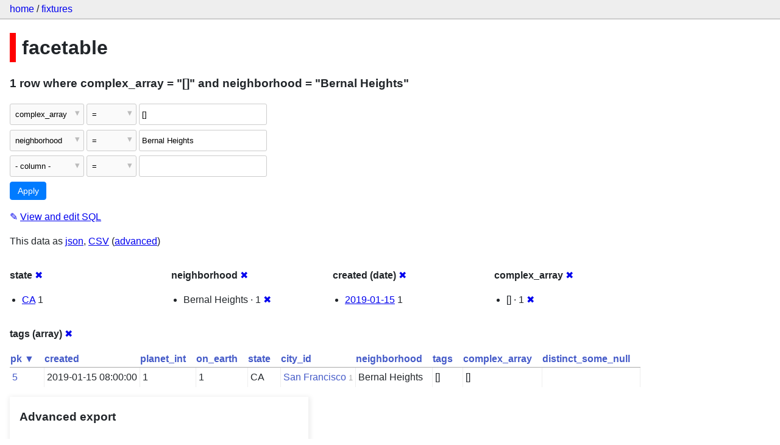

--- FILE ---
content_type: text/html; charset=utf-8
request_url: https://datasette-public.vercel.app/fixtures/facetable?neighborhood=Bernal+Heights&_facet=neighborhood&_facet=created&_facet=complex_array&_facet=state&_facet_array=tags&_facet_date=created&complex_array=%5B%5D
body_size: 3222
content:
<!DOCTYPE html>
<html>
<head>
    <title>fixtures: facetable: 1 row
    where where complex_array = &#34;[]&#34; and neighborhood = &#34;Bernal Heights&#34;</title>
    <link rel="stylesheet" href="/-/static/app.css?4434ab">
    <meta name="viewport" content="width=device-width, initial-scale=1, shrink-to-fit=no">




<style>
@media only screen and (max-width: 576px) {

    .rows-and-columns td:nth-of-type(1):before { content: "pk"; }

    .rows-and-columns td:nth-of-type(2):before { content: "created"; }

    .rows-and-columns td:nth-of-type(3):before { content: "planet_int"; }

    .rows-and-columns td:nth-of-type(4):before { content: "on_earth"; }

    .rows-and-columns td:nth-of-type(5):before { content: "state"; }

    .rows-and-columns td:nth-of-type(6):before { content: "city_id"; }

    .rows-and-columns td:nth-of-type(7):before { content: "neighborhood"; }

    .rows-and-columns td:nth-of-type(8):before { content: "tags"; }

    .rows-and-columns td:nth-of-type(9):before { content: "complex_array"; }

    .rows-and-columns td:nth-of-type(10):before { content: "distinct_some_null"; }

}
</style>

</head>
<body class="table db-fixtures table-facetable">

<nav class="hd">
    <p class="crumbs">
        <a href="/">home</a> /
        <a href="/fixtures">fixtures</a>
    </p>
    
</nav>

<div class="bd">


<h1 style="padding-left: 10px; border-left: 10px solid #ff0000">facetable</h1>





    <h3>1 row
        where complex_array = &#34;[]&#34; and neighborhood = &#34;Bernal Heights&#34;
    </h3>


<form class="filters" action="/fixtures/facetable" method="get">
    
    
        <div class="filter-row">
            <div class="select-wrapper">
                <select name="_filter_column_1">
                    <option value="">- remove filter -</option>
                    
                          <option>pk</option>
                    
                          <option>created</option>
                    
                          <option>planet_int</option>
                    
                          <option>on_earth</option>
                    
                          <option>state</option>
                    
                          <option>city_id</option>
                    
                          <option>neighborhood</option>
                    
                          <option>tags</option>
                    
                          <option selected>complex_array</option>
                    
                          <option>distinct_some_null</option>
                    
                </select>
            </div><div class="select-wrapper filter-op">
                <select name="_filter_op_1">
                    
                        <option value="exact" selected>=</option>
                    
                        <option value="not">!=</option>
                    
                        <option value="contains">contains</option>
                    
                        <option value="endswith">ends with</option>
                    
                        <option value="startswith">starts with</option>
                    
                        <option value="gt">&gt;</option>
                    
                        <option value="gte">≥</option>
                    
                        <option value="lt">&lt;</option>
                    
                        <option value="lte">≤</option>
                    
                        <option value="like">like</option>
                    
                        <option value="glob">glob</option>
                    
                        <option value="in">in</option>
                    
                        <option value="notin">not in</option>
                    
                        <option value="arraycontains">array contains</option>
                    
                        <option value="date">date</option>
                    
                        <option value="isnull__1">is null</option>
                    
                        <option value="notnull__1">is not null</option>
                    
                        <option value="isblank__1">is blank</option>
                    
                        <option value="notblank__1">is not blank</option>
                    
                </select>
            </div><input type="text" name="_filter_value_1" class="filter-value" value="[]">
        </div>
    
        <div class="filter-row">
            <div class="select-wrapper">
                <select name="_filter_column_2">
                    <option value="">- remove filter -</option>
                    
                          <option>pk</option>
                    
                          <option>created</option>
                    
                          <option>planet_int</option>
                    
                          <option>on_earth</option>
                    
                          <option>state</option>
                    
                          <option>city_id</option>
                    
                          <option selected>neighborhood</option>
                    
                          <option>tags</option>
                    
                          <option>complex_array</option>
                    
                          <option>distinct_some_null</option>
                    
                </select>
            </div><div class="select-wrapper filter-op">
                <select name="_filter_op_2">
                    
                        <option value="exact" selected>=</option>
                    
                        <option value="not">!=</option>
                    
                        <option value="contains">contains</option>
                    
                        <option value="endswith">ends with</option>
                    
                        <option value="startswith">starts with</option>
                    
                        <option value="gt">&gt;</option>
                    
                        <option value="gte">≥</option>
                    
                        <option value="lt">&lt;</option>
                    
                        <option value="lte">≤</option>
                    
                        <option value="like">like</option>
                    
                        <option value="glob">glob</option>
                    
                        <option value="in">in</option>
                    
                        <option value="notin">not in</option>
                    
                        <option value="arraycontains">array contains</option>
                    
                        <option value="date">date</option>
                    
                        <option value="isnull__1">is null</option>
                    
                        <option value="notnull__1">is not null</option>
                    
                        <option value="isblank__1">is blank</option>
                    
                        <option value="notblank__1">is not blank</option>
                    
                </select>
            </div><input type="text" name="_filter_value_2" class="filter-value" value="Bernal Heights">
        </div>
    
    <div class="filter-row">
        <div class="select-wrapper">
            <select name="_filter_column">
                <option value="">- column -</option>
                
                      <option>pk</option>
                
                      <option>created</option>
                
                      <option>planet_int</option>
                
                      <option>on_earth</option>
                
                      <option>state</option>
                
                      <option>city_id</option>
                
                      <option>neighborhood</option>
                
                      <option>tags</option>
                
                      <option>complex_array</option>
                
                      <option>distinct_some_null</option>
                
            </select>
        </div><div class="select-wrapper filter-op">
            <select name="_filter_op">
                
                    <option value="exact">=</option>
                
                    <option value="not">!=</option>
                
                    <option value="contains">contains</option>
                
                    <option value="endswith">ends with</option>
                
                    <option value="startswith">starts with</option>
                
                    <option value="gt">&gt;</option>
                
                    <option value="gte">≥</option>
                
                    <option value="lt">&lt;</option>
                
                    <option value="lte">≤</option>
                
                    <option value="like">like</option>
                
                    <option value="glob">glob</option>
                
                    <option value="in">in</option>
                
                    <option value="notin">not in</option>
                
                    <option value="arraycontains">array contains</option>
                
                    <option value="date">date</option>
                
                    <option value="isnull__1">is null</option>
                
                    <option value="notnull__1">is not null</option>
                
                    <option value="isblank__1">is blank</option>
                
                    <option value="notblank__1">is not blank</option>
                
            </select>
        </div><input type="text" name="_filter_value" class="filter-value">
    </div>
    <div class="filter-row">
        
            <div class="select-wrapper small-screen-only">
                <select name="_sort" id="sort_by">
                    <option value="">Sort...</option>
                    
                        
                            <option value="pk" selected>Sort by pk</option>
                        
                    
                        
                            <option value="created">Sort by created</option>
                        
                    
                        
                            <option value="planet_int">Sort by planet_int</option>
                        
                    
                        
                            <option value="on_earth">Sort by on_earth</option>
                        
                    
                        
                            <option value="state">Sort by state</option>
                        
                    
                        
                            <option value="city_id">Sort by city_id</option>
                        
                    
                        
                            <option value="neighborhood">Sort by neighborhood</option>
                        
                    
                        
                            <option value="tags">Sort by tags</option>
                        
                    
                        
                            <option value="complex_array">Sort by complex_array</option>
                        
                    
                        
                            <option value="distinct_some_null">Sort by distinct_some_null</option>
                        
                    
                </select>
            </div>
            <label class="sort_by_desc small-screen-only"><input type="checkbox" name="_sort_by_desc"> descending</label>
        
        
            <input type="hidden" name="_facet" value="state">
        
            <input type="hidden" name="_facet" value="neighborhood">
        
            <input type="hidden" name="_facet" value="created">
        
            <input type="hidden" name="_facet" value="complex_array">
        
            <input type="hidden" name="_facet" value="tags">
        
        
        <input type="submit" value="Apply">
    </div>
</form>




    <p><a class="not-underlined" title="select pk, created, planet_int, on_earth, state, city_id, neighborhood, tags, complex_array, distinct_some_null from facetable where &#34;complex_array&#34; = :p0 and &#34;neighborhood&#34; = :p1 order by pk limit 101" href="/fixtures?sql=select+pk%2C+created%2C+planet_int%2C+on_earth%2C+state%2C+city_id%2C+neighborhood%2C+tags%2C+complex_array%2C+distinct_some_null+from+facetable+where+%22complex_array%22+%3D+%3Ap0+and+%22neighborhood%22+%3D+%3Ap1+order+by+pk+limit+101&amp;p0=%5B%5D&p1=Bernal+Heights">&#x270e; <span class="underlined">View and edit SQL</span></a></p>


<p class="export-links">This data as <a href="/fixtures/facetable.json?neighborhood=Bernal Heights&amp;_facet=neighborhood&amp;_facet=created&amp;_facet=complex_array&amp;_facet=state&amp;_facet_array=tags&amp;_facet_date=created&amp;complex_array=[]&amp;_labels=on">json</a>, <a href="/fixtures/facetable.csv?neighborhood=Bernal Heights&amp;_facet=neighborhood&amp;_facet=created&amp;_facet=complex_array&amp;_facet=state&amp;_facet_array=tags&amp;_facet_date=created&amp;complex_array=[]&amp;_labels=on&amp;_size=max">CSV</a> (<a href="#export">advanced</a>)</p>






    <div class="facet-results">
        
            <div class="facet-info facet-fixtures-facetable-state" id="facet-state">
                <p class="facet-info-name">
                    <strong>state</strong>
                    
                        <a href="/fixtures/facetable?neighborhood=Bernal+Heights&amp;_facet=neighborhood&amp;_facet=created&amp;_facet=complex_array&amp;_facet_array=tags&amp;_facet_date=created&amp;complex_array=%5B%5D" class="cross">&#x2716;</a>
                    
                </p>
                <ul>
                    
                        
                            <li><a href="https://datasette-public.vercel.app/fixtures/facetable?neighborhood=Bernal+Heights&amp;_facet=neighborhood&amp;_facet=created&amp;_facet=complex_array&amp;_facet=state&amp;_facet_array=tags&amp;_facet_date=created&amp;complex_array=%5B%5D&amp;state=CA">CA</a> 1</li>
                        
                    
                    
                </ul>
            </div>
        
            <div class="facet-info facet-fixtures-facetable-neighborhood" id="facet-neighborhood">
                <p class="facet-info-name">
                    <strong>neighborhood</strong>
                    
                        <a href="/fixtures/facetable?neighborhood=Bernal+Heights&amp;_facet=created&amp;_facet=complex_array&amp;_facet=state&amp;_facet_array=tags&amp;_facet_date=created&amp;complex_array=%5B%5D" class="cross">&#x2716;</a>
                    
                </p>
                <ul>
                    
                        
                            <li>Bernal Heights &middot; 1 <a href="https://datasette-public.vercel.app/fixtures/facetable?_facet=neighborhood&amp;_facet=created&amp;_facet=complex_array&amp;_facet=state&amp;_facet_array=tags&amp;_facet_date=created&amp;complex_array=%5B%5D" class="cross">&#x2716;</a></li>
                        
                    
                    
                </ul>
            </div>
        
            <div class="facet-info facet-fixtures-facetable-created" id="facet-created">
                <p class="facet-info-name">
                    <strong>created (date)</strong>
                    
                        <a href="/fixtures/facetable?neighborhood=Bernal+Heights&amp;_facet=neighborhood&amp;_facet=created&amp;_facet=complex_array&amp;_facet=state&amp;_facet_array=tags&amp;complex_array=%5B%5D" class="cross">&#x2716;</a>
                    
                </p>
                <ul>
                    
                        
                            <li><a href="https://datasette-public.vercel.app/fixtures/facetable?neighborhood=Bernal+Heights&amp;_facet=neighborhood&amp;_facet=created&amp;_facet=complex_array&amp;_facet=state&amp;_facet_array=tags&amp;_facet_date=created&amp;complex_array=%5B%5D&amp;created__date=2019-01-15">2019-01-15</a> 1</li>
                        
                    
                    
                </ul>
            </div>
        
            <div class="facet-info facet-fixtures-facetable-complex_array" id="facet-complex_array">
                <p class="facet-info-name">
                    <strong>complex_array</strong>
                    
                        <a href="/fixtures/facetable?neighborhood=Bernal+Heights&amp;_facet=neighborhood&amp;_facet=created&amp;_facet=state&amp;_facet_array=tags&amp;_facet_date=created&amp;complex_array=%5B%5D" class="cross">&#x2716;</a>
                    
                </p>
                <ul>
                    
                        
                            <li>[] &middot; 1 <a href="https://datasette-public.vercel.app/fixtures/facetable?neighborhood=Bernal+Heights&amp;_facet=neighborhood&amp;_facet=created&amp;_facet=complex_array&amp;_facet=state&amp;_facet_array=tags&amp;_facet_date=created" class="cross">&#x2716;</a></li>
                        
                    
                    
                </ul>
            </div>
        
            <div class="facet-info facet-fixtures-facetable-tags" id="facet-tags">
                <p class="facet-info-name">
                    <strong>tags (array)</strong>
                    
                        <a href="/fixtures/facetable?neighborhood=Bernal+Heights&amp;_facet=neighborhood&amp;_facet=created&amp;_facet=complex_array&amp;_facet=state&amp;_facet_date=created&amp;complex_array=%5B%5D" class="cross">&#x2716;</a>
                    
                </p>
                <ul>
                    
                    
                </ul>
            </div>
        
    </div>



    <table class="rows-and-columns">
        <thead>
            <tr>
                
                    <th class="col-pk" scope="col">
                        
                            
                                <a href="/fixtures/facetable?neighborhood=Bernal+Heights&amp;_facet=neighborhood&amp;_facet=created&amp;_facet=complex_array&amp;_facet=state&amp;_facet_array=tags&amp;_facet_date=created&amp;complex_array=%5B%5D&amp;_sort_desc=pk" rel="nofollow">pk&nbsp;▼</a>
                            
                        
                    </th>
                
                    <th class="col-created" scope="col">
                        
                            
                                <a href="/fixtures/facetable?neighborhood=Bernal+Heights&amp;_facet=neighborhood&amp;_facet=created&amp;_facet=complex_array&amp;_facet=state&amp;_facet_array=tags&amp;_facet_date=created&amp;complex_array=%5B%5D&amp;_sort=created" rel="nofollow">created</a>
                            
                        
                    </th>
                
                    <th class="col-planet_int" scope="col">
                        
                            
                                <a href="/fixtures/facetable?neighborhood=Bernal+Heights&amp;_facet=neighborhood&amp;_facet=created&amp;_facet=complex_array&amp;_facet=state&amp;_facet_array=tags&amp;_facet_date=created&amp;complex_array=%5B%5D&amp;_sort=planet_int" rel="nofollow">planet_int</a>
                            
                        
                    </th>
                
                    <th class="col-on_earth" scope="col">
                        
                            
                                <a href="/fixtures/facetable?neighborhood=Bernal+Heights&amp;_facet=neighborhood&amp;_facet=created&amp;_facet=complex_array&amp;_facet=state&amp;_facet_array=tags&amp;_facet_date=created&amp;complex_array=%5B%5D&amp;_sort=on_earth" rel="nofollow">on_earth</a>
                            
                        
                    </th>
                
                    <th class="col-state" scope="col">
                        
                            
                                <a href="/fixtures/facetable?neighborhood=Bernal+Heights&amp;_facet=neighborhood&amp;_facet=created&amp;_facet=complex_array&amp;_facet=state&amp;_facet_array=tags&amp;_facet_date=created&amp;complex_array=%5B%5D&amp;_sort=state" rel="nofollow">state</a>
                            
                        
                    </th>
                
                    <th class="col-city_id" scope="col">
                        
                            
                                <a href="/fixtures/facetable?neighborhood=Bernal+Heights&amp;_facet=neighborhood&amp;_facet=created&amp;_facet=complex_array&amp;_facet=state&amp;_facet_array=tags&amp;_facet_date=created&amp;complex_array=%5B%5D&amp;_sort=city_id" rel="nofollow">city_id</a>
                            
                        
                    </th>
                
                    <th class="col-neighborhood" scope="col">
                        
                            
                                <a href="/fixtures/facetable?neighborhood=Bernal+Heights&amp;_facet=neighborhood&amp;_facet=created&amp;_facet=complex_array&amp;_facet=state&amp;_facet_array=tags&amp;_facet_date=created&amp;complex_array=%5B%5D&amp;_sort=neighborhood" rel="nofollow">neighborhood</a>
                            
                        
                    </th>
                
                    <th class="col-tags" scope="col">
                        
                            
                                <a href="/fixtures/facetable?neighborhood=Bernal+Heights&amp;_facet=neighborhood&amp;_facet=created&amp;_facet=complex_array&amp;_facet=state&amp;_facet_array=tags&amp;_facet_date=created&amp;complex_array=%5B%5D&amp;_sort=tags" rel="nofollow">tags</a>
                            
                        
                    </th>
                
                    <th class="col-complex_array" scope="col">
                        
                            
                                <a href="/fixtures/facetable?neighborhood=Bernal+Heights&amp;_facet=neighborhood&amp;_facet=created&amp;_facet=complex_array&amp;_facet=state&amp;_facet_array=tags&amp;_facet_date=created&amp;complex_array=%5B%5D&amp;_sort=complex_array" rel="nofollow">complex_array</a>
                            
                        
                    </th>
                
                    <th class="col-distinct_some_null" scope="col">
                        
                            
                                <a href="/fixtures/facetable?neighborhood=Bernal+Heights&amp;_facet=neighborhood&amp;_facet=created&amp;_facet=complex_array&amp;_facet=state&amp;_facet_array=tags&amp;_facet_date=created&amp;complex_array=%5B%5D&amp;_sort=distinct_some_null" rel="nofollow">distinct_some_null</a>
                            
                        
                    </th>
                
            </tr>
        </thead>
        <tbody>
        
            <tr>
                
                    <td class="col-pk"><a href="/fixtures/facetable/5">5</a></td>
                
                    <td class="col-created">2019-01-15 08:00:00</td>
                
                    <td class="col-planet_int">1</td>
                
                    <td class="col-on_earth">1</td>
                
                    <td class="col-state">CA</td>
                
                    <td class="col-city_id"><a href="/fixtures/facet_cities/1">San Francisco</a>&nbsp;<em>1</em></td>
                
                    <td class="col-neighborhood">Bernal Heights</td>
                
                    <td class="col-tags">[]</td>
                
                    <td class="col-complex_array">[]</td>
                
                    <td class="col-distinct_some_null">&nbsp;</td>
                
            </tr>
        
        </tbody>
    </table>





    <div id="export" class="advanced-export">
        <h3>Advanced export</h3>
        <p>JSON shape:
            <a href="/fixtures/facetable.json?neighborhood=Bernal Heights&amp;_facet=neighborhood&amp;_facet=created&amp;_facet=complex_array&amp;_facet=state&amp;_facet_array=tags&amp;_facet_date=created&amp;complex_array=[]&amp;_labels=on">default</a>,
            <a href="/fixtures/facetable.json?neighborhood=Bernal Heights&amp;_facet=neighborhood&amp;_facet=created&amp;_facet=complex_array&amp;_facet=state&amp;_facet_array=tags&amp;_facet_date=created&amp;complex_array=[]&amp;_labels=on&amp;_shape=array">array</a>,
            <a href="/fixtures/facetable.json?neighborhood=Bernal Heights&amp;_facet=neighborhood&amp;_facet=created&amp;_facet=complex_array&amp;_facet=state&amp;_facet_array=tags&amp;_facet_date=created&amp;complex_array=[]&amp;_labels=on&amp;_shape=array&amp;_nl=on">newline-delimited</a>,
                <a href="/fixtures/facetable.json?neighborhood=Bernal Heights&amp;_facet=neighborhood&amp;_facet=created&amp;_facet=complex_array&amp;_facet=state&amp;_facet_array=tags&amp;_facet_date=created&amp;complex_array=[]&amp;_labels=on&amp;_shape=object">object</a>
            
        </p>
        <form action="/fixtures/facetable.csv" method="get">
            <p>
                CSV options:
                <label><input type="checkbox" name="_dl"> download file</label>
                <label><input type="checkbox" name="_labels" checked> expand labels</label>
                
                <input type="submit" value="Export CSV">
                
                    <input type="hidden" name="neighborhood" value="Bernal Heights">
                
                    <input type="hidden" name="_facet_array" value="tags">
                
                    <input type="hidden" name="_facet_date" value="created">
                
                    <input type="hidden" name="complex_array" value="[]">
                
                    <input type="hidden" name="_size" value="max">
                
            </p>
        </form>
    </div>



    <pre class="wrapped-sql">CREATE TABLE facetable (
    pk integer primary key,
    created text,
    planet_int integer,
    on_earth integer,
    state text,
    city_id integer,
    neighborhood text,
    tags text,
    complex_array text,
    distinct_some_null,
    FOREIGN KEY (&#34;city_id&#34;) REFERENCES [facet_cities](id)
);</pre>





</div>

<div class="ft">Powered by <a href="https://github.com/simonw/datasette" title="Datasette v0.39">Datasette</a>
&middot; Query took 25.883ms

    
    
    
</div>




</body>
</html>